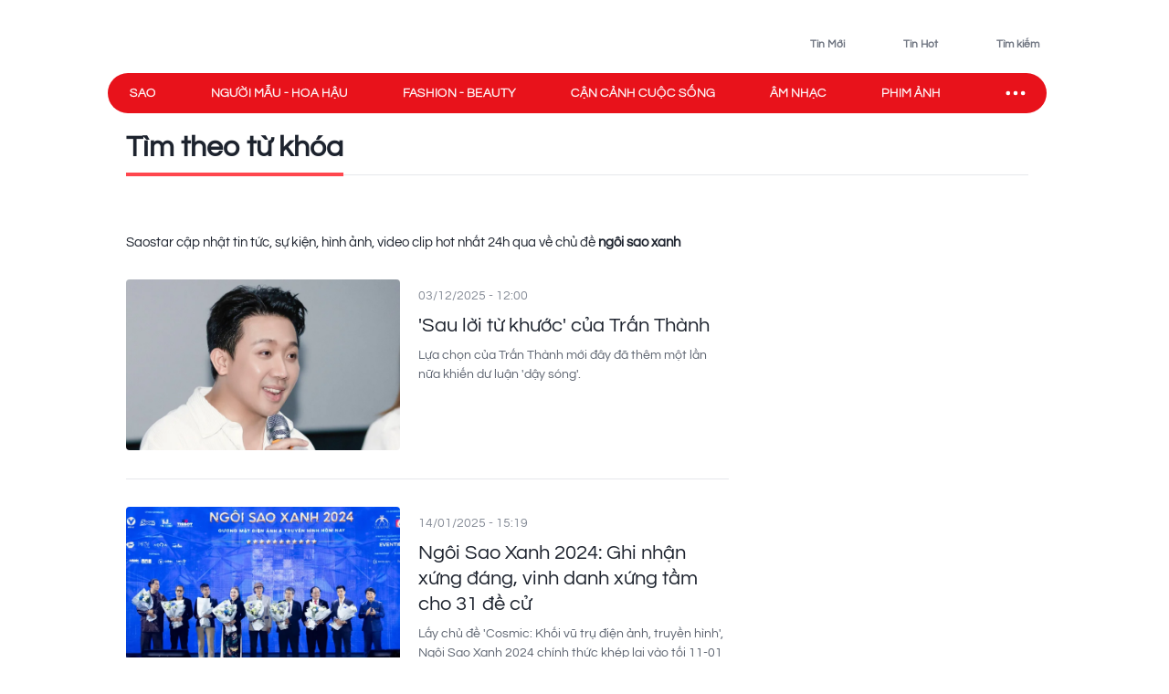

--- FILE ---
content_type: text/html; charset=utf-8
request_url: https://www.saostar.vn/tag/ngoi-sao-xanh/
body_size: 16986
content:
<!DOCTYPE html><html lang="vi"> <head><meta charset="UTF-8"><meta name="viewport" content="width=device-width, initial-scale=1.0"><title>NGÔI SAO XANH - Tin tức, sự kiện, hình ảnh mới nhất - Saostar.vn</title><link rel="preload" href="/fonts/Questrial-Regular.woff2?v=3.4" as="font" type="font/woff2" crossorigin="anonymous"><style>@font-face { font-family: 'Questrial'; src: url("/fonts/Questrial-Regular.woff2?v=3.4") format('woff2'), url("/fonts/Questrial-Regular.woff?v=3.4") format('woff'); font-weight: normal; font-style: normal; font-display: swap; } body { font-family: 'Questrial' }</style><meta name="page" property="page" content="Tag"><meta name="description" content="NGÔI SAO XANH - Tin tức, sự kiện, hình ảnh, video clip được cập nhật nhanh nhất 24h qua tại Saostar.vn"><link rel="apple-touch-icon" sizes="57x57" href="https://statics-pc.saostar.vn/static/favicon/apple-icon-57x57.png"><link rel="apple-touch-icon" sizes="60x60" href="https://statics-pc.saostar.vn/static/favicon/apple-icon-60x60.png"><link rel="apple-touch-icon" sizes="72x72" href="https://statics-pc.saostar.vn/static/favicon/apple-icon-72x72.png"><link rel="apple-touch-icon" sizes="76x76" href="https://statics-pc.saostar.vn/static/favicon/apple-icon-76x76.png"><link rel="apple-touch-icon" sizes="114x114" href="https://statics-pc.saostar.vn/static/favicon/apple-icon-114x114.png"><link rel="apple-touch-icon" sizes="120x120" href="https://statics-pc.saostar.vn/static/favicon/apple-icon-120x120.png"><link rel="apple-touch-icon" sizes="144x144" href="https://statics-pc.saostar.vn/static/favicon/apple-icon-144x144.png"><link rel="apple-touch-icon" sizes="152x152" href="https://statics-pc.saostar.vn/static/favicon/apple-icon-152x152.png"><link rel="apple-touch-icon" sizes="180x180" href="https://statics-pc.saostar.vn/static/favicon/apple-icon-180x180.png"><link rel="shortcut icon" type="image/png" sizes="32x32" href="https://statics-pc.saostar.vn/static/favicon/favicon-32x32.png"><link rel="shortcut icon" type="image/png" sizes="16x16" href="https://statics-pc.saostar.vn/static/favicon/favicon-16x16.png"><link rel="shortcut icon" type="image/png" sizes="192x192" href="https://statics-pc.saostar.vn/static/favicon/android-icon-192x192.png"><link rel="manifest" href="/manifest.json"><link rel="preconnect" href="https://statics-pc.saostar.vn"><link rel="preconnect" href="https://ss-images.saostar.vn"><link rel="preconnect" href="https://gtm.saostar.vn"><link rel="preconnect" href="https://libs.saostar.vn"><link rel="preconnect" href="http://tracking.saostar.vn"><link rel="preconnect" href="https://www.googletagmanager.com"><link rel="preconnect" href="https://www.google-analytics.com"><link rel="preconnect" href="https://media1.admicro.vn"><link rel="preconnect" href="https://static.amcdn.vn"><link rel="preconnect" href="https://lg1.logging.admicro.vn"><link rel="dns-prefetch" href="https://statics-pc.saostar.vn"><link rel="dns-prefetch" href="https://ss-images.saostar.vn"><link rel="dns-prefetch" href="https://gtm.saostar.vn"><link rel="dns-prefetch" href="https://libs.saostar.vn"><link rel="dns-prefetch" href="http://tracking.saostar.vn"><link rel="dns-prefetch" href="https://www.googletagmanager.com"><link rel="dns-prefetch" href="https://www.google-analytics.com"><link rel="dns-prefetch" href="https://media1.admicro.vn"><link rel="dns-prefetch" href="https://static.amcdn.vn"><link rel="dns-prefetch" href="https://lg1.logging.admicro.vn"><meta name="thumbnail" content="https://ss-images.saostar.vn/pc/1624328213701/saostar-5k2bg1turtz3f1fk.jpg"><meta name="generator" content="SAOStar.vn"><meta name="copyright" content="Tạp chí điện tử Saostar"><meta name="author" content="SAOStar.vn"><meta property="fb:app_id" content="242610421125228"><meta property="fb:pages" content="1281407545241725"><meta property="og:site_name" content="Tạp chí điện tử Saostar.vn"><meta property="og:url" content="https://www.saostar.vn/tag/ngoi-sao-xanh/"><meta property="og:type" content="object"><meta property="og:locale" content="vi_VN"><meta property="og:title" content="NGÔI SAO XANH - Tin tức, sự kiện, hình ảnh mới nhất - Saostar.vn"><meta property="og:description" content="NGÔI SAO XANH - Tin tức, sự kiện, hình ảnh, video clip được cập nhật nhanh nhất 24h qua tại Saostar.vn"><meta property="og:image" content="https://ss-images.saostar.vn/pc/1624328213701/saostar-5k2bg1turtz3f1fk.jpg"><meta property="og:image:alt" content="tin tức, showbiz, giải trí, phim ảnh"><meta property="og:image:secure_url" content="https://ss-images.saostar.vn/pc/1624328213701/saostar-5k2bg1turtz3f1fk.jpg"><meta property="og:image:width" content="1200"><meta property="og:image:height" content="630"><meta property="section_slug"><meta name="msapplication-TileColor" content="#ffffff"><meta name="msapplication-TileImage" content="https://statics-pc.saostar.vn/static/favicon/ms-icon-144x144.png"><meta name="theme-color" content="#ffffff"><link rel="alternate" type="application/rss+xml" href="https://www.saostar.vn/rss-feed/tin-moi.rss"><script type="application/ld+json">[{"@context":"https://schema.org","@type":"Organization","url":"https://www.saostar.vn/","logo":"https://www.saostar.vn/static/images/logo-saostar.png","name":"Tạp chí điện tử Saostar.vn","contactPoint":[{"@type":"ContactPoint","telephone":"0938 305 588","contactType":"Information","areaServed":"VN","availableLanguage":"Vietnamese","contactOption":"TollFree"}]},{"@context":"https://schema.org","@type":"WebSite","name":"Tạp chí điện tử Saostar.vn","url":"https://www.saostar.vn/","potentialAction":[{"@type":"SearchAction","target":"https://www.saostar.vn/tim-kiem/{search_term_string}/","query-input":"required name=search_term_string"}]},{"@context":"https://schema.org/","@type":"BreadcrumbList","itemListElement":[{"@type":"ListItem","position":1,"name":"Tạp chí điện tử Saostar.vn","item":"https://www.saostar.vn/"}]}]</script><meta itemprop="url" content="https://www.saostar.vn/tag/ngoi-sao-xanh/"><link rel="canonical" href="https://www.saostar.vn/tag/ngoi-sao-xanh/"> <script>(function(){const id = "https://statics-pc.saostar.vn/_astro/category-page.B4-KToj7.css";

      var styleCSS= document.createElement("link");
      styleCSS.rel = "stylesheet"; 
      styleCSS.href = id;
      if(document.head.childNodes) {
        document.head.insertBefore(styleCSS, document.head.childNodes[document.head.childNodes.length - 1].nextSibling)
      } else {
        document.head.insertBefore(styleCSS, null);
      }      
    })();</script> <noscript><link rel="stylesheet" href="https://statics-pc.saostar.vn/_astro/category-page.B4-KToj7.css"></noscript> <style>.pc-bill{ width: 100%; justify-content: center; align-items: center;}</style><!-- custom css start --><style>
			@font-face { font-family: 'Adjusted Arial Fallback'; src: local(Arial); size-adjust: 99%; ascent-override: 78%; descent-override: normal; line-gap-override: normal; } *, :before, :after { box-sizing: border-box; border-width: 0; border-style: solid; border-color: #e5e7eb } :before, :after { --tw-content: "" } html { line-height: 1.5; -webkit-text-size-adjust: 100%; -moz-tab-size: 4; -o-tab-size: 4; tab-size: 4; font-family: Inter, sans-serif; font-feature-settings: normal; font-variation-settings: normal; -webkit-tap-highlight-color: transparent; overflow: hidden; overflow-y: scroll; width: calc(100vw - 17px); } @media (max-width: 1200px) { html { width: 100vw; } } h1, h2 { font-size: inherit; font-weight: inherit } a { color: inherit; text-decoration: inherit } input { font-family: inherit; font-feature-settings: inherit; font-variation-settings: inherit; font-size: 100%; font-weight: inherit; line-height: inherit; letter-spacing: inherit; color: inherit; margin: 0; padding: 0 } h1, h2, p { margin: 0 } ul { list-style: none; margin: 0; padding: 0 } input::-moz-placeholder { opacity: 1; color: #9ca3af } input::placeholder { opacity: 1; color: #9ca3af } img, svg { display: block; vertical-align: middle } img { max-width: 100%; height: auto } body { font-size: 14px; margin: 0; line-height: inherit; color: #1d232e; -webkit-font-smoothing: antialiased; } .default-page-width { width: 1180px; padding-left: 20px; padding-right: 20px } .default-page-width-1140 { width: 1140px; } .default-page-width-header { width: 1180px } .default-page-width-offset { width: 1100px; } section:not(.none-side-spacing) { margin-left: 20px; margin-right: 20px } .card a picture img { width: 100% }  @media screen and (max-device-width: 1365px) { .default-page-width-offset { width: 100%; max-width: 1140px } } @media screen and (max-device-width: 1200px) { .default-page-width { width: calc(100% - 40px) } } picture img { transition: opacity .5s linear .2s; opacity: 1 } .absolute { position: absolute } .relative { position: relative } .sticky { position: sticky } .bottom-2 { bottom: 8px } .left-2 { left: 8px } .top-0 { top: 0 } .top-4 { top: 16px } .-z-10 { z-index: -10 } .z-10 { z-index: 10 } .z-20 { z-index: 20 } .z-50 { z-index: 50 } .mx-5 { margin-left: 20px; margin-right: 20px } .mx-6 { margin-left: 24px; margin-right: 24px } .mx-auto { margin-left: auto !important; margin-right: auto !important; } .my-4 { margin-top: 16px; margin-bottom: 16px } .my-5 { margin-top: 20px; margin-bottom: 20px } .my-8 { margin-top: 32px; margin-bottom: 32px; } .mb-1 { margin-bottom: 4px } .mb-10 { margin-bottom: 2.5rem } .mb-3 { margin-bottom: 12px } .mb-4 { margin-bottom: 16px } .mb-6 { margin-bottom: 24px } .mb-8 { margin-bottom: 2rem } .mb-5 { margin-bottom: 20px; } .mr-2 { margin-right: 8px } .mr-3 { margin-right: 12px } .mt-0 { margin-top: 0 } .mt-2 { margin-top: 8px } .mt-4 { margin-top: 16px } .mt-5 { margin-top: 20px } .mt-6 { margin-top: 24px } .flex { display: flex } .flex-row-reverse { display: flex; flex-direction: row-reverse } .hidden { display: none } .h-full { height: 100% } .w-full { width: 100% } .flex-1 { flex: 1 1 0% } .flex-wrap { flex-wrap: wrap } .flex-nowrap { flex-wrap: nowrap } .items-start { align-items: flex-start } .items-end { align-items: flex-end } .items-center { align-items: center } .justify-end { justify-content: flex-end } .justify-center { justify-content: center } .justify-between { justify-content: space-between } .self-end { align-self: flex-end } .overflow-hidden { overflow: hidden } .overflow-x-scroll { overflow-x: scroll } .whitespace-nowrap { white-space: nowrap } .rounded { border-radius: 4px } .rounded-2xl { border-radius: 1rem } .rounded-full { border-radius: 9999px } .rounded-lg { border-radius: .5rem } .rounded-md { border-radius: .375rem } .text-mainDark { color: #1D232E } .text-white { color: #FFF } .font-bold { font-weight: 700 } .font-semibold { font-weight: 600 } .font-extrabold { font-weight: 800; } .mr-1 { margin-right: 4px } .flex-center { display: flex; justify-content: center; align-items: center } .px-4 { padding-left: 16px; padding-right: 16px } .py-2 { padding-top: 8px; padding-bottom: 8px } .uppercase { text-transform: uppercase } .dialog_search { width: 100%; height: 100vh; position: fixed; top: 0px; right: 0px; bottom: 0px; left: 0px; background: white; z-index: -1; opacity: 0; visibility: hidden; display: none } .px-2 { padding-left: 8px; padding-right: 8px } .border-mainRed { border-color: #ED1C24 } .flex-column { display: flex; flex-direction: column } .flex-roww { display: flex; flex-direction: row } .background-center { background-repeat: no-repeat; background-size: cover; background-position: center; } .py-5 { padding-top: 20px; padding-bottom: 20px } .border-b-4 { border-bottom-width: 4px } .border-b { border-bottom-width: 1px } .text-lg { font-size: 18px; line-height: 1.5 } .left-section-side { width: calc(100% - 330px); margin-right: 30px; } .side-ad-300 { width: 300px; } .w--300 { width: 300px } .min-h--600 { min-height: 600px } .h--600 { height: 600px; } .text-xl { font-size: 24px; line-height: 1.3 } .text-md-base { font-size: 18px; line-height: 1.35; } .text-s28 { font-size: 28px } .h--40 { height: 40px; } .text-md { font-size: 18px; line-height: 1.6 } .text-xls { font-size: 32px; line-height: 1.35; } .hover\:border-mainRed:hover { border-color: rgb(237 28 36) } .hover\:bg-mainRed:hover { background-color: rgb(237 28 36) } .pb-2 { padding-bottom: 8px; } .text-regular { font-size: 15px; line-height: 1.375 } .inline-block {display: inline-block;} .text-base { font-size: 14px; line-height: 1.4 } .w-1\/2 { width: 50% } .ml-9 {margin-left: 36px} .pc-bill {width: 100%; justify-content: center; align-items: center;} .pt-9 {padding-top: 36px} .pb-9 {padding-bottom: 36px} .pl-1 {padding-left: 4px;} .pr-2 {padding-right: 8px} .text-neutral400 { color: #6F7581; } .text-xs { font-size: 12px; line-height: 1.7; } .py--30 {padding-top: 30px; padding-bottom: 30px} .pt-8 {padding-top: 32px} .flex-shrink-0 {flex-shrink: 0;} .text-s20 { font-size: 20px;} .font-questrialFallback {font-family: 'Questrial', 'Adjusted Arial Fallback';} .mb-3 {margin-bottom: 12px} .my-10 {margin-top: 40px; margin-bottom: 40px} .ml-5 {margin-left: 20px} .visible-hidden {visibility: hidden; width: 0; height: 0;} @media screen and (max-width: 1200px) { .default-page-width { width: calc(100% - 40px); } .default-page-width-header { width: 100%; } } @media screen and (max-width: 1023px) { .tablet-hidden { display: none; } } .w--200 {width: 200px !important;} .h-6 {height: 24px !important} .thumb300 {width: 300px} .py-10 {padding-top: 40px; padding-bottom: 40px} @media only screen and (min-width: 1200px) and (max-width: 1366px) { .default-page-width { width: 1028px !important; padding-left: 0!important; padding-right: 0!important; } .default-page-width-header { width: 1068px !important; } }
		</style><!-- custom css end --><!-- header css start --><style>
				.text-white { color: #FFF } .px-5 { padding-left: 20px; padding-right: 20px } .-z-10 { z-index: -10 } .button-special { background: linear-gradient(84.86deg, #ff5454 -6.36%, #fed938 85.68%) } .button-special:hover { background: linear-gradient(84.86deg, #ff7d1f -6.36%, #e30912 85.68%) } .h-\[80px\] { height: 80px } .py-\[15px\] { padding-top: 15px; padding-bottom: 15px } .sticky-nav { position: sticky; z-index: 100; margin: 0 auto; height: 44px;} .sticky-nav .main-nav { display: flex; justify-content: space-between; align-items: center; padding-left: 24px; background: #E8121B; border-radius: 999px; position: relative; z-index: 100; } .sticky-nav .navItem-bars { color: #FFF; cursor: pointer; padding-right: 20px; } .bg-slate-100 { background-color: rgb(241 245 249) } .card-heading-type1 { cursor: pointer; font-size: 14px; line-height: 1.4; font-weight: 600 } .py-1 { padding-top: 4px; padding-bottom: 4px } .px-\[15px\] { padding-left: 15px; padding-right: 15px } .sticky-nav #icon-sao-nav { visibility: hidden; width: 0px; height: 38px; transition: width 0.1s linear; } .sticky-nav #icon-sao-nav img { width: 0px; height: 38px; } .sticky-nav.sticky-active #icon-sao-nav { visibility: visible; width: 113px; transition: width 0.1s linear; flex-shrink: 0; } .sticky-nav.sticky-active #icon-sao-nav img { width: 113px; height: 38px; transition: width 0.1s linear; } .h--44 { height: 44px; } .sticky-nav .nav-list { display: flex; align-items: center; width: 100%;  color: #FFF; font-size: 14px; line-height: 1.4; text-transform: uppercase; height: 44px; margin-right: 12px; } .sticky-nav #closeSubNav { display: none; } .mx-3 { margin-left: 12px; margin-right: 12px } .sticky-nav .nav-list a { position: relative; line-height: 1.4; -webkit-text-stroke: 0.3px; margin-right: 60px; white-space: nowrap; font-family: 'Questrial', 'Adjusted Arial Fallback'; font-size: 14px } .sticky-nav .nav-list a::after { content: ""; position: absolute; width: 100%; height: 2px; background: #FFF; display: none; } .sticky-nav .nav-list a:hover::after { display: block; } .sticky-nav.sticky-active .nav-list a.active { color: #ED1C24 !important } .sticky-nav #toggleNavSubInp { display: none; } .sticky-nav #closeSubNav { display: none; } .sticky-nav #subNav { display: none; } .md-overflow-x-scroll {overflow-x: scroll;} .hide-scrollbar {scrollbar-width: none;} .hide-scrollbar::-webkit-scrollbar { display: none; } .tags-header { flex: 1; margin-right: auto; align-self: flex-end; margin-left: 50px; display:flex; } .tags-header > img { align-self: center; margin-bottom: 8px; } .breadcrumb-header { font-size: 10px; line-height: 1.7; margin-right: 4px; padding: 0 8px; border: 1px solid #D4D7DE; border-radius: 999px; text-transform: uppercase; display: inline-flex; margin-bottom: 6px; } .breadcrumb-tag { display: flex; } .breadcrumb-header::before, .breadcrumb-tag:before { content:"#"; display: block; color: var(--mainRed); margin-right: 4px; } .breadcrumb-header:hover:before, .breadcrumb-tag:hover:before { color: #FFF!important; } .mt-50 { margin-top: 50px; } .breadcrumb { flex-wrap:unset; overflow:hidden; } .breadcrumb .breadcumd { -ms-overflow-style: none; scrollbar-width: none; overflow-x: scroll; margin-left: 20px; } .breadcrumb:-webkit-scrollbar { display: none; } .breadcrumb  > a, .breadcrumb .breadcrumb-tag { flex-shrink: 0; } .trending-icon { width: 16px; height: 10px; } .header-trending{ display: flex; } .header-trending img { width: 16px; height: 10px; margin-top: 4px; } .header-right img {height: 24px; width: 24px}
			</style><style>
				.pc-bill{display:none;} #page-skin-top-holder{} #page-skin-top { width: 100%; position: absolute; height: 100%; z-index: -10;overflow:hidden; background-size: auto; background-repeat: no-repeat; background-position: top center; } .page-skin-side { position: sticky; top: 0; height: 600px; width: 300px; margin-top: -124px; z-index: 100; overflow: hidden; } .page-skin-side > div { width: 100%; height: 100%; background-size: auto; background-repeat: no-repeat; } #page-skin-left { right: 0; background-position:top right; } #page-skin-right { left: 0; background-position:top left; } main {flex-shrink: 0} main.mx-auto {margin-left:0!important; margin-right:0!important;} .page-skin-side:nth-child(2) {order:2} .bgOptionOne {background-color: #3a2a62!important;} .bgOptionTwo {background-color: #160129!important;} .bgOptionOne.sticky-nav.sticky-active {background-color: #3a2a62!important;} .bgOptionTwo.sticky-nav.sticky-active{background-color: #160129!important;} @media screen and (max-width: 1365px) {.page-skin-side img {visibility: hidden;}}
			</style><!-- header css end --><!-- post css start --><style>
				.heading { font-family: 'Questrial', 'Adjusted Arial Fallback'; display: -webkit-box !important; -webkit-box-orient: vertical; overflow: hidden; text-overflow: ellipsis; font-weight: 400; cursor: pointer; overflow: hidden; display: -webkit-box; -webkit-box-orient: vertical; -webkit-line-clamp: 3; line-height: 1.3 } .heading:hover { color: #ed1c24 } .aspect-hori { height: auto; position: relative; } .aspect-verti { height: auto; position: relative; } .aspect-hori::after { content: ""; display: block; padding-top: 62.5% } .aspect-verti::after { content: ""; display: block; padding-top: 160%; } .aspect-verti picture, .aspect-hori picture { display: inline-block; width: 100%; height: 100%; position: absolute; top: 0; left: 0; } .aspect-verti picture img, .aspect-hori picture img { width: 100%; height: 100%; object-fit: cover; } .post-description { line-height: 1.5; color: #5d6470; margin-top: 8px } .time { color: #868c97; margin-top: 8px; display: inline-block } .iconPlay { position: absolute; bottom: 8px; left: 8px; z-index: 10 } .article-pic { position: relative; border-radius: 8px; flex-shrink: 0; display: block } .category-url { font-weight: 600; color: #5d6470; margin-top: 8px;margin-bottom: 8px; padding-right: 8px; display: inline-block } .category-url:hover { color: #ed1c24 } .thumb250 { width: 250px; } .listPost_one article .post-info { margin-left: 20px; } .listPost_one .aspect-hori { align-self: flex-start; } .invisible { visibility: hidden; opacity: 0; } .desLimitThree .post-description { overflow: hidden; display: -webkit-box; -webkit-box-orient: vertical; -webkit-line-clamp: 3; } .desLimitThree .post-info { display: flex; flex-direction: column; } .desLimitThree .heading { margin-top: 0px; padding-left: 0; } .desLimitThree .article-pic { align-self: flex-start; } .iconPlay::before { content: ""; display: block; width: 30px; height: 30px; background: url('https://statics-pc.saostar.vn/static/icons/iconPlay.svg?v=1.6') center no-repeat; background-size: cover; } .px-6 { padding-left: 24px; padding-right: 24px; } .postLive { padding: 3px 4px; border-radius: 4px; text-transform: uppercase; background: #ff4b51; color: #FFF; display: inline-flex; justify-content: center; align-items: center; font-weight: 600; font-size: 14px; width: 70px; margin-right: 6px; } .postLive .postLive-dot { border: 1px solid #FFF; border-radius: 999px; width: 14px; height: 14px; position: relative; margin-right: 4px; } .postLive .postLive-dot::after { content :''; width: 7px; height: 7px; background: #FFF; position: absolute; transform: translate(-50%,-50%); top: 50%; left: 50%; border-radius: 999px; display: inline-flex; justify-content: center; align-items: center; animation: live 1.2s ease-in-out infinite; } @keyframes live { 0% { transform: translate(-50%, -50%) scale(1, 1); } 100% { transform: translate(-50%, -50%) scale(1.3, 1.3); background-color: rgba(#fff, 0); } }
			</style><!-- post css end --><style>
				.max-w-left { max-width: calc(100% - 328px); margin-right: 28px } .section-border { margin-left: 20px; margin-right: 20px; } .section-border div:first-child { border-bottom: 3px solid #E8131B; } #findByKey span { position: relative; } .page-tag-key { font-size: 32px; line-height: 1.35; font-weight: 600; } #findByKey span::after { position: absolute; display: block; content: ""; left: 0; bottom: -15px; width: 100%; height: 4px; background-color: #FF474E; } .bg-brightRed { background-color: #ED1C24 } .text-sm {font-size: 10px; line-height: 1.7;} .border {border-width: 1px;} .tag-hover .color-red {color: #ED1C24;} .text-xxl { font-size: 36px; line-height: 1.25; } .page-tag-title span { font-size: 14px; line-height: 1.4; color: #FFF; display: inline-block; background: var(--brightRed); border-radius: 999px; padding: 4px 16px; font-weight: 600; height: 28px; } .page-tag-key { font-size: 32px; line-height: 1.35; font-weight: 600; } .gap-10 { gap: 40px; } .postCategory::before { content: ''; width: 1px; height: 100%; background: #F0F3F6; position: absolute; right: -19.5px; top: 0; } .list-post-category .postCategory:last-child::before { display: none; } .pb-9 { padding-bottom: 36px; } .mb-9 { margin-bottom: 36px; } .thumb626 { width: 626px; } .top-post-category .post-info { padding-left: 24px; align-self: center; display: flex; flex-direction: column; padding-right: 24px; } .top-post-category .post-info .time { order: -1; margin-bottom: 16px; } .top-post-category .post-description { font-size: 18px; line-height: 24px; margin-top: 16px;  overflow: hidden; display: -webkit-box; -webkit-box-orient: vertical; -webkit-line-clamp: 4;} .top-post-category .heading { -webkit-line-clamp: 3; font-weight: 400;     -webkit-text-stroke: 1px; letter-spacing: 0.01em; line-height: 1.25;} .listPost_one .post-info { display: flex; flex-direction: column; } .listPost_one .post-info .time { order: -1; margin-bottom: 8px; } .grid {display: grid; } .grid-cols-3 { grid-template-columns: repeat(3, minmax(0, 1fr)); } .top-post-category .article-pic {align-self: flex-start} .text-mainRed { color: #ED1C24; } .pl-5 {padding-left: 20px} .fs-42 {font-size: 42px;} .fs-22 {font-size: 22px;} .h--90 { height: 90px } .my-6 { margin-top: 24px; margin-bottom: 24px; } .animated-arrow > .main-arrow > .main-arrow-text { margin: 0 12px 0 0; line-height: 1; } .top-post-category .animated-arrow {margin-top: 24px} .animated-arrow { display: inline-block; color: #6f7581; font-size: 16px; text-decoration: none; position: relative; transition: all 0.2s; } .pb-15 {padding-bottom: 60px} .mb-15 {margin-bottom: 60px} .mt-5 {margin-top: 20px} .py-10 {padding-top: 40px; padding-bottom: 40px} .pb-10 {padding-bottom: 40px} .list-post-category .post-info { display: flex ; flex-direction: column; padding: 20px 32px 24px; border: 1px solid #e0e0e0; border-top: 0px; margin-top: 0 !important; border-radius: 0 0 8px 8px; } .list-post-category .post-info .time { order: -1; line-height: 1; } .mt-8 {margin-top: 32px} .fs-34 {font-size: 34px}
			</style><script>(function(){const id = "https://statics-pc.saostar.vn/_astro/common.-kir7iF0.css";

			var styleCSS= document.createElement("link");
			styleCSS.rel = "stylesheet"; 
			styleCSS.href = id;
			if(document.head.childNodes) {
				document.head.insertBefore(styleCSS, document.head.childNodes[document.head.childNodes.length - 1].nextSibling)
			} else {
				document.head.insertBefore(styleCSS, null);
			}
		})();</script><noscript><link rel="stylesheet" href="https://statics-pc.saostar.vn/_astro/custom.B2BZMKks.css"></noscript><script>(function(){const id = "https://statics-pc.saostar.vn/_astro/ssplayer.ClWC-BEa.css";

			var styleCSS= document.createElement("link");
			styleCSS.rel = "stylesheet"; 
			styleCSS.href = id;
			if(document.head.childNodes) {
				document.head.insertBefore(styleCSS, document.head.childNodes[document.head.childNodes.length - 1].nextSibling)
			} else {
				document.head.insertBefore(styleCSS, null);
			}
		})();</script><noscript><link rel="stylesheet" href="https://statics-pc.saostar.vn/_astro/ssplayer.ClWC-BEa.css"></noscript><script>(function(){const id = "https://statics-pc.saostar.vn/_astro/custom.B2BZMKks.css";

				var styleCSS= document.createElement("link"); 
				styleCSS.rel = "stylesheet";
				styleCSS.href = id;
				if(document.head.childNodes) {
					document.head.insertBefore(styleCSS, document.head.childNodes[document.head.childNodes.length - 1].nextSibling)
				} else {
					document.head.insertBefore(styleCSS, null);
				}
			})();</script>
			<noscript><link rel="stylesheet" href="https://statics-pc.saostar.vn/_astro/custom.B2BZMKks.css"></noscript><script>(function(w,d,s,l,i){
  w[l]=w[l]||[];
  w[l].push({'gtm.start': new Date().getTime(),event:'gtm.js'});
  var f=d.getElementsByTagName(s)[0],
      j=d.createElement(s),
      dl=l!='dataLayer'?'&l='+l:'';
  j.async=true; // Đảm bảo async được bật
  j.src='https://gtm.saostar.vn/gtm.js?id='+i+dl;
  f.parentNode.insertBefore(j,f);
})(window,document,'script','dataLayer','GTM-P9BVGSL');</script></head> <body> <noscript><iframe src="https://www.googletagmanager.com/ns.html?id=GTM-P9BVGSL" height="0" width="0" style="display:none;visibility:hidden"></iframe></noscript>     <div id="pc-bill" class="pc-bill"></div><div id="page-skin-top-holder" class="base-skin"><div id="page-skin-top"></div></div><header class="flex justify-between py-[15px] default-page-width-header px-5 h-[80px] mx-auto default-header bg-white headerTop-mb"> <div class="saostarLogoHeader"> <a href="https://www.saostar.vn/" data-on="click" data-event-category="Header - Logo" data-event-action="click"><img src="[data-uri]" data-src="https://statics-pc.saostar.vn/static/icons/logoSaostarTapchi.svg?v=2.52" width="136" height="47" alt="Tạp chí điện tử Saostar" loading="eager" class="lazy" decoding="async"></a> </div> <div class="tags-header"> <div id="data-trending-tags" data-complete="emty"></div> </div> <div class="flex items-end text-neutral400 text-xs font-semibold font-questrialFallback header-right"> <a href="https://www.saostar.vn/tin-moi/" class="flex-center pl-1 pr-2 py-1 hoverRed mb-hidden" prefetch="false"><img src="[data-uri]" data-src="https://statics-pc.saostar.vn/static/icons/iconClock.svg?v=2.52" width="24" height="24" alt="Đến tin mới" loading="lazy" class="lazy mr-1" decoding="async"><span>Tin Mới</span></a> <a href="https://www.saostar.vn/tin-hot/" class="flex-center pl-1 pr-2 py-1 mx-6 font-questrialFallback hoverRed mb-hidden" prefetch="false"><img src="[data-uri]" data-src="https://statics-pc.saostar.vn/static/icons/iconHot.svg?v=2.52" width="24" height="24" alt="Đến tin hot" loading="lazy" class="lazy mr-1" decoding="async"><span>Tin Hot</span></a> <div class="flex-center pl-1 pr-2 py-1 cursor-pointer font-questrialFallback hoverRed " id="btn_opendialog"><img src="[data-uri]" data-src="https://statics-pc.saostar.vn/static/icons/iconSearch.svg?v=2.52" width="24" height="24" alt="Nhập từ khoá tìm kiếm" loading="lazy" class="lazy mr-1" decoding="async"><span>Tìm kiếm</span></div> </div> </header>  <nav class="sticky-nav" id="sticky-navbar"> <div class="default-page-width-header mx-auto px-5 bg-white menu-mb" style="height:53px;"> <div class="main-nav w-full mx-auto"> <a href="https://www.saostar.vn/" class="menu-logo" id="icon-sao-nav"> <img src="[data-uri]" data-src="https://statics-pc.saostar.vn/static/icons/logoSaostarTapchi.svg?v=2.52" width="113" height="38" alt="Tạp chí điện tử Saostar" class="lazy" loading="eager" decoding="async"> </a> <div class="hide-scrollbar md-overflow-x-scroll nav-list"> <a href="https://www.saostar.vn/giai-tri/">Sao</a><a href="https://www.saostar.vn/nguoi-mau-hoa-hau/">Người mẫu - Hoa hậu</a><a href="https://www.saostar.vn/thoi-trang/">Fashion - Beauty</a><a href="https://www.saostar.vn/sac-mau-cuoc-song/">Cận cảnh cuộc sống</a><a href="https://www.saostar.vn/am-nhac/">Âm nhạc</a><a href="https://www.saostar.vn/dien-anh/">Phim ảnh</a><a href="https://www.saostar.vn/sao-sport/">Sao sport</a> </div> <span class="navItem-bars"> <label for="toggleNavSubInp" id="openSubNav"> <div class="flex-center"><div class="icon-ellips" style="height: 28px; width: 28px" loading="lazy"><svg xmlns="http://www.w3.org/2000/svg" width="28" height="28" fill="none" stroke="#fff" stroke-linecap="round" stroke-linejoin="round" stroke-width="2" viewBox="0 0 24 24"><path stroke="none" d="M0 0h24v24H0z"/><path d="M4 12a1 1 0 1 0 2 0 1 1 0 1 0-2 0m7 0a1 1 0 1 0 2 0 1 1 0 1 0-2 0m7 0a1 1 0 1 0 2 0 1 1 0 1 0-2 0"/></svg></div></div> </label> <label for="toggleNavSubInp" id="closeSubNav"> <div class="flex-center"><div class="icon-x" style="height: 28px; width: 28px" loading="lazy"><svg xmlns="http://www.w3.org/2000/svg" class="prefix__hidden" width="28" height="28" viewBox="0 0 24 24" stroke-width="2" stroke="#fff" fill="none" stroke-linecap="round" stroke-linejoin="round"><path d="M0 0h24v24H0z" stroke="none"/><path d="M18 6L6 18M6 6l12 12"/></svg></div></div> </label> </span> </div> </div> <input type="checkbox" id="toggleNavSubInp"> <div class="z-20 default-page-width-1140 mx-auto absolute-x-center px-7" id="subNav" data-complete="empty"> <div class="flex flex-wrap" id="sub-nav-extends"> <div class="flex flex-wrap" id="subNavList"> <a href="https://www.saostar.vn/giai-tri/"><span>Sao</span></a><a href="https://www.saostar.vn/nguoi-mau-hoa-hau/"><span>Người mẫu - Hoa hậu</span></a><a href="https://www.saostar.vn/thoi-trang/"><span>Fashion - Beauty</span></a><a href="https://www.saostar.vn/sac-mau-cuoc-song/"><span>Cận cảnh cuộc sống</span></a><a href="https://www.saostar.vn/vong-quanh-the-gioi/"><span>Vòng quanh Thế giới</span></a><a href="https://www.saostar.vn/am-nhac/"><span>Âm Nhạc</span></a><a href="https://www.saostar.vn/dien-anh/"><span>Phim Ảnh</span></a><a href="https://www.saostar.vn/sao-sport/"><span>Sao sport</span></a><a href="https://www.saostar.vn/song-khoe/"><span>Sức khỏe</span></a><a href="https://www.saostar.vn/sao-hoc-duong/"><span>Học đường</span></a><a href="https://www.saostar.vn/guong-mat-thuong-hieu/"><span>Gương mặt thương hiệu</span></a><a href="https://www.saostar.vn/kinh-doanh/"><span>BĐS - Tài chính</span></a><a href="https://www.saostar.vn/cong-nghe/"><span>Công Nghệ</span></a><a href="https://www.saostar.vn/du-lich-kham-pha/"><span>Du lịch - Khám phá</span></a><a href="https://www.saostar.vn/an-choi-kham-pha/"><span>Ăn - chơi</span></a><a href="https://www.saostar.vn/tag/special/"><span>Special</span></a><a href="https://www.saostar.vn/hoi-nguoi-mau-viet-nam/"><span>Hội Người Mẫu Việt Nam</span></a> </div> <div class="border-b-2 mb-6 w-full"></div> <a href="https://www.saostar.vn/baogia/saostar-baogia2023.pdf" class="flex-center nav-sticky__item_box" data-on="click" data-event-category="Menu" data-event-action="BẢNG GIÁ QUẢNG CÁO" target="_blank" rel="noreferrer"><img src="[data-uri]" data-src="https://statics-pc.saostar.vn/static/icons/iconNavAD.svg?v=2.52" width="24" height="24" alt="BẢNG GIÁ QUẢNG CÁO" loading="lazy" class="lazy mr-2" decoding="async"><span clasS="nav-sticky__item_title">Liên hệ Quảng cáo</span></a> <a href="https://www.saostar.vn/baogia/saostar-baogia2023.pdf" class="flex-center nav-sticky__item_box" data-on="click" data-event-category="Menu" data-event-action="HỢP TÁC NỘI DUNG" download="" target="_blank" rel="noreferrer"><img src="[data-uri]" data-src="https://statics-pc.saostar.vn/static/icons/IconHopTac.svg?v=2.52" width="24" height="24" alt="Hợp tác nội dung" loading="lazy" class="lazy mr-2" decoding="async"><span clasS="nav-sticky__item_title">Hợp tác nội dung</span></a> <a href="https://www.saostar.vn/cai-chinh/" class="flex items-center gap-2 nav-sticky__item_box hover:text-menuRed" data-on="click" prefetch="false"> <span class="nav-sticky__item_title">Thông tin cải chính</span></a> <div class="flex items-center min-w-25 nav-sticky__item_contact"> <span class="nav-sticky__item_title">Kết nối với chúng tôi: </span> <a href="https://www.facebook.com/saostar.vn/" class="flex items-end hover:text-menuRed" data-event-category="Menu" data-event-action="Facebook" target="_blank" rel="noreferrer" prefetch="false" data-on="click"> <img src="[data-uri]" data-src="https://statics-pc.saostar.vn/static/icons/fbCircle.svg?v=2.52" width="24" height="24" alt="Facebook" class="lazy mx-2" decoding="async"> </a> <a href="https://www.youtube.com/channel/UCjAXQLPHm6XBNtxknzv_4OQ" class="flex items-start hover:text-menuRed" data-event-category="Menu" data-event-action="Youtube" target="_blank" rel="noreferrer" prefetch="false" data-on="click"> <img src="[data-uri]" data-src="https://statics-pc.saostar.vn/static/icons/ytCircle.svg?v=2.52" width="24" height="24" alt="Youtube" class="lazy mr-2" decoding="async"> </a> <a href="https://www.tiktok.com/@saostarofficial" class="flex items-start hover:text-menuRed" data-event-category="Menu" data-event-action="Tiktok" target="_blank" rel="noreferrer" prefetch="false" data-on="click"> <img src="[data-uri]" data-src="https://statics-pc.saostar.vn/static/icons/tiktokCircle.svg?v=2.52" width="24" height="24" alt="Tiktok" class="lazy mr-2" decoding="async"> </a> <a href="https://www.instagram.com/saostar.official/" class="flex items-start hover:text-menuRed" data-event-category="Menu" data-event-action="Instagram" target="_blank" rel="noreferrer" prefetch="false" data-on="click"> <img src="[data-uri]" data-src="https://statics-pc.saostar.vn/static/icons/instaCircle.svg?v=2.52" width="24" height="24" alt="Instagram" class="lazy" decoding="async"> </a> </div> </div> </div> </nav> <div id="search_dialog" class="dialog_search"> <!-- <Icon svgRaw={iconXModal} width={48} height={48} wraperClass="btnCloseModal" onClick={`window.${id}.close("close")`}/> --> <img src="[data-uri]" data-src="https://statics-pc.saostar.vn/static/icons/close-btn.svg?v=2.52" width="48" height="48" alt="Đóng Tìm Kiếm" loading="lazy" class="lazy btnCloseModal" data-on="click" data-event-category="Header - Logo" data-event-action="click hover" id="btn_clostModal" onmouseover="window.search_dialog.querySelector('.btnCloseModal').setAttribute('src', '/static/icons/close-btn-hover.svg')" onmouseleave="window.search_dialog.querySelector('.btnCloseModal').setAttribute('src', '/static/icons/close-btn.svg')" decoding="async"> <div class="wraper-modal"> <!-- <Icon svgRaw={iconLogoSaoStar} width={175} height={42} wraperClass="logo-sao-search"/> --> <img src="[data-uri]" data-src="https://statics-pc.saostar.vn/static/icons/logoSaostarTapchi.svg?v=2.52" width="175" height="42" alt="Logo Tìm Kiếm" loading="lazy" class="lazy logo-sao-search" decoding="async"> <input type="text" placeholder="Nhập nội dung cần tìm" id="search-input" class="border-b"> <div class="flex justify-between w-full mt-5 dialog-listTags">  <div class="flex items-center gap-2 contact-us"> <span class="whitespace-nowrap text-base">Kết nối với chúng tôi: </span> <a href="https://www.youtube.com/channel/UCjAXQLPHm6XBNtxknzv_4OQ" class="flex items-end gap-2 hover:text-menuRed" data-on="click" prefetch="false"> <img src="[data-uri]" data-src="https://statics-pc.saostar.vn/static/icons/iconFBNav.svg?v=2.52" width="24" height="24" alt="Facebook" loading="lazy" class="lazy" decoding="async"> </a> <a href="https://www.facebook.com/saostar.vn/" class="flex items-end gap-2 hover:text-menuRed" prefetch="false" data-on="click"> <img src="[data-uri]" data-src="https://statics-pc.saostar.vn/static/icons/iconYTNav.svg?v=2.52" width="24" height="24" alt="Youtube" loading="lazy" class="lazy" decoding="async"> </a> </div> </div> </div> </div>  <div class="relative flex justify-center"> <div class="page-skin-side"><div class="absolute overflow-hidden h-full" id="page-skin-left"></div></div> <div class="page-skin-side"><div class="absolute overflow-hidden h-full" id="page-skin-right"></div></div>   <main id="tagpage" class="default-page-width leading-base mx-auto bg-white"> <section class="mt-4 border-b pb-2" id="findByKey"> <span class="page-tag-key"> Tìm theo từ khóa </span> </section> <section class="flex mt-5"> <div class="flex-1 max-w-left">  <h1 class="page-tag-title "> <span># NGÔI SAO XANH</span> </h1> <h2 class="text-regular text-brightDark mt-4">Saostar cập nhật tin tức, sự kiện, hình ảnh, video clip hot nhất 24h qua về chủ đề <b>ngôi sao xanh</b></h2>  <div class="flex-column listPost_one desLimitThree"><article class="flex-roww flex-nowrap py--30 border-b card" data-postid="202512031028386909"><a href="https://www.saostar.vn/giai-tri/sau-loi-tu-khuoc-cua-tran-thanh-202512031028386909.html" class="article-pic thumb300 aspect-hori background-center align-start"><picture>  <source type="image/webp" srcset="https://ss-images.saostar.vn/wwebp700/2025/12/3/pc/1764730141680/pqxeqx1iv11-g9vf3ffl962-l1e4cxc81i3.png"> <img src="https://ss-images.saostar.vn/w700/2025/12/3/pc/1764730141680/pqxeqx1iv11-g9vf3ffl962-l1e4cxc81i3.png" width="700" height="438" loading="lazy" class="picture rounded" alt="'Sau lời từ khước' của Trấn Thành" decoding="async" style="height: auto; max-width: 100%;" sizes="(max-width: 800px) 100vw, 800px"> </picture></a><div class="post-info relative pt--5"><h2 class="fs-22 heading"><a href="https://www.saostar.vn/giai-tri/sau-loi-tu-khuoc-cua-tran-thanh-202512031028386909.html" class="mt-0">&#39;Sau lời từ khước&#39; của Trấn Thành</a></h2><span class="time"><time datetime="2025-12-03T12:00:00.000+07:00"> 03/12/2025 - 12:00  </time></span><p class="post-description">Lựa chọn của Trấn Thành mới đây đã thêm một lần nữa khiến dư luận &#39;dậy sóng&#39;.</p></div></article><article class="flex-roww flex-nowrap py--30 border-b card" data-postid="202501141519298367"><a href="https://www.saostar.vn/dien-anh/ngoi-sao-xanh-2024-ghi-nhan-xung-dang-vinh-danh-xung-tam-202501141519298367.html" class="article-pic thumb300 aspect-hori background-center align-start"><picture>  <source type="image/webp" srcset="https://ss-images.saostar.vn/wwebp700/2025/1/13/pc/1736762233794/rjmbu10ara1-ralyg1gfbm2-vir6pen29n3.jpg"> <img src="https://ss-images.saostar.vn/w700/2025/1/13/pc/1736762233794/rjmbu10ara1-ralyg1gfbm2-vir6pen29n3.jpg" width="700" height="438" loading="lazy" class="picture rounded" alt="Ngôi Sao Xanh 2024: Ghi nhận xứng đáng, vinh danh xứng tầm cho 31 đề cử" decoding="async" style="height: auto; max-width: 100%;" sizes="(max-width: 800px) 100vw, 800px"> </picture></a><div class="post-info relative pt--5"><h2 class="fs-22 heading"><a href="https://www.saostar.vn/dien-anh/ngoi-sao-xanh-2024-ghi-nhan-xung-dang-vinh-danh-xung-tam-202501141519298367.html" class="mt-0">Ngôi Sao Xanh 2024: Ghi nhận xứng đáng, vinh danh xứng tầm cho 31 đề cử</a></h2><span class="time"><time datetime="2025-01-14T15:19:29.585+07:00"> 14/01/2025 - 15:19  </time></span><p class="post-description">Lấy chủ đề &#39;Cosmic: Khối vũ trụ điện ảnh, truyền hình&#39;, Ngôi Sao Xanh 2024 chính thức khép lại vào tối 11-01 với 31 cái tên được xướng lên đầy bất ngờ vượt ngoài dự đoán.</p></div></article> <article class="flex-roww flex-nowrap py--30 border-0 card" data-postid="202501131651314823"><a href="https://www.saostar.vn/giai-tri/31-chiec-cup-cua-giai-thuong-ngoi-sao-xanh-2024-da-chinh-thuc-tim-duoc-202501131651314823.html" class="article-pic thumb300 aspect-hori background-center align-start"><picture>  <source type="image/webp" srcset="https://ss-images.saostar.vn/wwebp700/2025/1/13/pc/1736757557545/y000xzw52l1-t8moz641h82-983wlk7tut3.jpg"> <img src="https://ss-images.saostar.vn/w700/2025/1/13/pc/1736757557545/y000xzw52l1-t8moz641h82-983wlk7tut3.jpg" width="700" height="438" loading="lazy" class="picture rounded" alt="31 chiếc cúp của Giải thưởng Ngôi Sao Xanh 2024 đã chính thức tìm được chủ nhân" decoding="async" style="height: auto; max-width: 100%;" sizes="(max-width: 800px) 100vw, 800px"> </picture></a><div class="post-info relative pt--5"><h2 class="fs-22 heading"><a href="https://www.saostar.vn/giai-tri/31-chiec-cup-cua-giai-thuong-ngoi-sao-xanh-2024-da-chinh-thuc-tim-duoc-202501131651314823.html" class="mt-0">31 chiếc cúp của Giải thưởng Ngôi Sao Xanh 2024 đã chính thức tìm được chủ nhân</a></h2><span class="time"><time datetime="2025-01-13T16:51:30.734+07:00"> 13/01/2025 - 16:51  </time></span><p class="post-description">Tối 11/01 lễ trao giải Ngôi Sao Xanh lần thứ 11 chính thức công bố vinh danh cho 31 đề cử xuất sắc nhất và được khán giả yêu thích nhất nhận nhiều sự chú ý.</p></div></article> </div> <div class="flex-column listPost_one desLimitThree"><article class="flex-roww flex-nowrap py--30 border-b card" data-postid="202501121538521692"><a href="https://www.saostar.vn/dien-anh/nsut-kim-tuyen-chat-dep-dan-hoa-hau-dinh-dam-tren-tham-do-202501121538521692.html" class="article-pic thumb300 aspect-hori  align-start"><picture>  <source type="image/webp" srcset="https://ss-images.saostar.vn/wwebp700/2025/1/12/pc/1736656312719/5sridj5ozo1-i7epkal2cb2-kgnwt5crtx3.png"> <img src="https://ss-images.saostar.vn/w700/2025/1/12/pc/1736656312719/5sridj5ozo1-i7epkal2cb2-kgnwt5crtx3.png" width="700" height="438" loading="lazy" class="picture rounded" alt="NSƯT Kim Tuyến khoe đường cong nóng bỏng, 'chặt đẹp' dàn hoa hậu đình đám trên thảm đỏ" decoding="async" style="height: auto; max-width: 100%;" sizes="(max-width: 800px) 100vw, 800px"> </picture></a><div class="post-info relative pt--5"><h2 class="fs-22 heading"><a href="https://www.saostar.vn/dien-anh/nsut-kim-tuyen-chat-dep-dan-hoa-hau-dinh-dam-tren-tham-do-202501121538521692.html" class="mt-0">NSƯT Kim Tuyến khoe đường cong nóng bỏng, &#39;chặt đẹp&#39; dàn hoa hậu đình đám trên thảm đỏ</a></h2><span class="time"><time datetime="2025-01-12T17:00:00.000+07:00"> 12/01/2025 - 17:00  </time></span><p class="post-description">NSƯT Kim Tuyến, Phương Anh Đào cùng dàn hoa hậu Vbiz khoe nhan sắc cực phẩm trên thảm đỏ Ngôi Sao Xanh 2024.</p></div></article><article class="flex-roww flex-nowrap py--30 border-b card" data-postid="202501121320522532"><a href="https://www.saostar.vn/dien-anh/trai-ngot-cho-doan-quoc-dam-202501121320522532.html" class="article-pic thumb300 aspect-hori  align-start"><picture>  <source type="image/webp" srcset="https://ss-images.saostar.vn/wwebp700/2025/1/12/pc/1736657584940/sughepcbr71-3s14ntxcys2-xous561j5b3.png"> <img src="https://ss-images.saostar.vn/w700/2025/1/12/pc/1736657584940/sughepcbr71-3s14ntxcys2-xous561j5b3.png" width="700" height="438" loading="lazy" class="picture rounded" alt="'Trái ngọt' cho Doãn Quốc Đam" decoding="async" style="height: auto; max-width: 100%;" sizes="(max-width: 800px) 100vw, 800px"> </picture></a><div class="post-info relative pt--5"><h2 class="fs-22 heading"><a href="https://www.saostar.vn/dien-anh/trai-ngot-cho-doan-quoc-dam-202501121320522532.html" class="mt-0">&#39;Trái ngọt&#39; cho Doãn Quốc Đam</a></h2><span class="time"><time datetime="2025-01-12T13:20:52.594+07:00"> 12/01/2025 - 13:20  </time></span><p class="post-description">Doãn Quốc Đam có chiến thắng xứng đáng tại giải thưởng Ngôi Sao Xanh năm nay.</p></div></article><article class="flex-roww flex-nowrap py--30 border-b card" data-postid="202412131439154236"><a href="https://www.saostar.vn/dien-anh/tin-khong-vui-cua-hoai-linh-202412131439154236.html" class="article-pic thumb300 aspect-hori  align-start"><picture>  <source type="image/webp" srcset="https://ss-images.saostar.vn/wwebp700/2024/12/13/pc/1734064908192/l7d22w4ph11-4q8zbb5obz2-mzc3q2kovz3.png"> <img src="https://ss-images.saostar.vn/w700/2024/12/13/pc/1734064908192/l7d22w4ph11-4q8zbb5obz2-mzc3q2kovz3.png" width="700" height="438" loading="lazy" class="picture rounded" alt="Tin không vui của Hoài Linh" decoding="async" style="height: auto; max-width: 100%;" sizes="(max-width: 800px) 100vw, 800px"> </picture></a><div class="post-info relative pt--5"><h2 class="fs-22 heading"><a href="https://www.saostar.vn/dien-anh/tin-khong-vui-cua-hoai-linh-202412131439154236.html" class="mt-0">Tin không vui của Hoài Linh</a></h2><span class="time"><time datetime="2024-12-13T14:39:15.754+07:00"> 13/12/2024 - 14:39  </time></span><p class="post-description">BTC Ngôi Sao Xanh 2024 vừa công bố thứ hạng tạm thời của các đề cử sau 2 ngày bình chọn, Hoài Linh, Chi Pu cùng nhiều sao Việt được gọi tên.</p></div></article><article class="flex-roww flex-nowrap py--30 border-b card" data-postid="202412061103285294"><a href="https://www.saostar.vn/dien-anh/tin-vui-cua-tran-thanh-202412061103285294.html" class="article-pic thumb300 aspect-hori  align-start"><picture>  <source type="image/webp" srcset="https://ss-images.saostar.vn/wwebp700/2024/12/6/pc/1733455209902/mt8adetsll1-hsqzyyibum2-hmpa9rvte13.png"> <img src="https://ss-images.saostar.vn/w700/2024/12/6/pc/1733455209902/mt8adetsll1-hsqzyyibum2-hmpa9rvte13.png" width="700" height="438" loading="lazy" class="picture rounded" alt="Tín hiệu vui của Trấn Thành" decoding="async" style="height: auto; max-width: 100%;" sizes="(max-width: 800px) 100vw, 800px"> </picture></a><div class="post-info relative pt--5"><h2 class="fs-22 heading"><a href="https://www.saostar.vn/dien-anh/tin-vui-cua-tran-thanh-202412061103285294.html" class="mt-0">Tín hiệu vui của Trấn Thành</a></h2><span class="time"><time datetime="2024-12-06T11:03:28.783+07:00"> 06/12/2024 - 11:03  </time></span><p class="post-description">Khán giả khắp nơi đồng loạt gửi lời chúc mừng nồng nhiệt đến Trấn Thành và ê-kíp.</p></div></article><article class="flex-roww flex-nowrap py--30 border-b card" data-postid="202401241825547204"><a href="https://www.saostar.vn/dien-anh/ngoi-sao-xanh-2023-nguoi-hao-huc-lan-dau-nhan-cup-202401241825547204.html" class="article-pic thumb300 aspect-hori  align-start"><picture>  <source type="image/webp" srcset="https://ss-images.saostar.vn/wwebp700/2024/1/24/pc/1706084554436/irg2660thc1-j1ns8mpbt52-9wgtoy4qtc3.jpg"> <img src="https://ss-images.saostar.vn/w700/2024/1/24/pc/1706084554436/irg2660thc1-j1ns8mpbt52-9wgtoy4qtc3.jpg" width="700" height="438" loading="lazy" class="picture rounded" alt="Ngôi Sao Xanh 2023: Người háo hức lần đầu nhận cúp, người chờ đợi 10 năm để được vinh danh" decoding="async" style="height: auto; max-width: 100%;" sizes="(max-width: 800px) 100vw, 800px"> </picture></a><div class="post-info relative pt--5"><h2 class="fs-22 heading"><a href="https://www.saostar.vn/dien-anh/ngoi-sao-xanh-2023-nguoi-hao-huc-lan-dau-nhan-cup-202401241825547204.html" class="mt-0">Ngôi Sao Xanh 2023: Người háo hức lần đầu nhận cúp, người chờ đợi 10 năm để được vinh danh</a></h2><span class="time"><time datetime="2024-01-24T18:25:53.549+07:00"> 24/01/2024 - 18:25  </time></span><p class="post-description">Ngôi Sao Xanh mùa thứ 10 trao tay chiếc cúp &#39;Nam/Nữ diễn viên xuất sắc nhất&#39; cho Đàm Phương Linh và Mã Hiểu Đông, Trên Cả Tình Thân trở thành &#39;Phim truyền hình được yêu thích nhất&#39; với 30.817 lượt vote, &#39;Đạo diễn xuất sắc nhất&#39; gọi tên NSƯT Đạo diễn Nhâm Minh Hiền và bé Mỹ Ngân là Gương Mặt Triển Vọng.</p></div></article><article class="flex-roww flex-nowrap py--30 border-b card" data-postid="202401062306189779"><a href="https://www.saostar.vn/dien-anh/truong-giang-nhan-tin-vui-vao-dip-dau-nam-moi-202401062306189779.html" class="article-pic thumb300 aspect-hori  align-start"><picture>  <source type="image/webp" srcset="https://ss-images.saostar.vn/wwebp700/2024/1/6/pc/1704529021090/jp1q5pwnc91-usnyp6qo4x2-zv4zooyi6s3.png"> <img src="https://ss-images.saostar.vn/w700/2024/1/6/pc/1704529021090/jp1q5pwnc91-usnyp6qo4x2-zv4zooyi6s3.png" width="700" height="438" loading="lazy" class="picture rounded" alt="Trường Giang nhận tin vui vào dịp đầu năm mới, netizen chúc mừng nườm nượp" decoding="async" style="height: auto; max-width: 100%;" sizes="(max-width: 800px) 100vw, 800px"> </picture></a><div class="post-info relative pt--5"><h2 class="fs-22 heading"><a href="https://www.saostar.vn/dien-anh/truong-giang-nhan-tin-vui-vao-dip-dau-nam-moi-202401062306189779.html" class="mt-0">Trường Giang nhận tin vui vào dịp đầu năm mới, netizen chúc mừng nườm nượp</a></h2><span class="time"><time datetime="2024-01-07T08:00:00.000+07:00"> 07/01/2024 - 08:00  </time></span><p class="post-description">Chắc hẳn fan của Trường Giang đã đợi ngày này từ rất lâu.</p></div></article><article class="flex-roww flex-nowrap py--30 border-b card" data-postid="202312221607266322"><a href="https://www.saostar.vn/dien-anh/kieu-minh-tuan-va-nang-tho-cua-tran-thanh-don-tin-vui-lon-202312221607266322.html" class="article-pic thumb300 aspect-hori  align-start"><picture>  <source type="image/webp" srcset="https://ss-images.saostar.vn/wwebp700/2023/12/22/pc/1703222325838/ok9dsx1kuf1-6vsrobfzi92-wpewm5c5db3.png"> <img src="https://ss-images.saostar.vn/w700/2023/12/22/pc/1703222325838/ok9dsx1kuf1-6vsrobfzi92-wpewm5c5db3.png" width="700" height="438" loading="lazy" class="picture rounded" alt="Kiều Minh Tuấn đón tin vui cùng 'nàng thơ' của Trấn Thành, dân tình tràn vào chúc mừng" decoding="async" style="height: auto; max-width: 100%;" sizes="(max-width: 800px) 100vw, 800px"> </picture></a><div class="post-info relative pt--5"><h2 class="fs-22 heading"><a href="https://www.saostar.vn/dien-anh/kieu-minh-tuan-va-nang-tho-cua-tran-thanh-don-tin-vui-lon-202312221607266322.html" class="mt-0">Kiều Minh Tuấn đón tin vui cùng &#39;nàng thơ&#39; của Trấn Thành, dân tình tràn vào chúc mừng</a></h2><span class="time"><time datetime="2023-12-22T16:07:42.211+07:00"> 22/12/2023 - 16:07  </time></span><p class="post-description">Khán giả rần rần chúc mừng Kiều Minh Tuấn và đồng nghiệp đón nhận thành tựu mới.</p></div></article><article class="flex-roww flex-nowrap py--30 border-b card" data-postid="202312122028152078"><a href="https://www.saostar.vn/dien-anh/dat-rung-phuong-nam-va-ngoc-trinh-khong-duoc-de-cu-tai-ngoi-sao-xanh-202312122028152078.html" class="article-pic thumb300 aspect-hori  align-start"><picture>  <source type="image/webp" srcset="https://ss-images.saostar.vn/wwebp700/2023/12/12/pc/1702374879792/n2toe79ljf1-1nqhpdvd1j2-0nwbxwmn7b3.jpg"> <img src="https://ss-images.saostar.vn/w700/2023/12/12/pc/1702374879792/n2toe79ljf1-1nqhpdvd1j2-0nwbxwmn7b3.jpg" width="700" height="438" loading="lazy" class="picture rounded" alt="Vì sao Đất Rừng Phương Nam và Ngọc Trinh không được đề cử tại Ngôi Sao Xanh 2023?" decoding="async" style="height: auto; max-width: 100%;" sizes="(max-width: 800px) 100vw, 800px"> </picture></a><div class="post-info relative pt--5"><h2 class="fs-22 heading"><a href="https://www.saostar.vn/dien-anh/dat-rung-phuong-nam-va-ngoc-trinh-khong-duoc-de-cu-tai-ngoi-sao-xanh-202312122028152078.html" class="mt-0">Vì sao Đất Rừng Phương Nam và Ngọc Trinh không được đề cử tại Ngôi Sao Xanh 2023?</a></h2><span class="time"><time datetime="2023-12-12T20:28:17.753+07:00"> 12/12/2023 - 20:28  </time></span><p class="post-description">Hội đồng nghệ thuật giải thưởng Ngôi Sao Xanh 2023 hé lộ nguyên nhân Đất Rừng Phương Nam và Ngọc Trinh đều không được đề cử.</p></div></article><article class="flex-roww flex-nowrap py--30 border-b card" data-postid="202301131738398798"><a href="https://www.saostar.vn/dien-anh/nguyen-quoc-truong-thinh-puka-cung-cap-dien-vien-an-do-thang-cup-202301131738398798.html" class="article-pic thumb300 aspect-hori  align-start"><picture>  <source type="image/webp" srcset="https://ss-images.saostar.vn/wwebp700/pc/1673605738247/saostar-41hq3lclbkgo29d5.jpg"> <img src="https://ss-images.saostar.vn/w700/pc/1673605738247/saostar-41hq3lclbkgo29d5.jpg" width="700" height="438" loading="lazy" class="picture rounded" alt="Nguyễn Quốc Trường Thịnh, Puka cùng cặp diễn viên Ấn Độ Sharad Malhotra và Surbhi Chandna thắng cúp diễn viên được yêu thích" decoding="async" style="height: auto; max-width: 100%;" sizes="(max-width: 800px) 100vw, 800px"> </picture></a><div class="post-info relative pt--5"><h2 class="fs-22 heading"><a href="https://www.saostar.vn/dien-anh/nguyen-quoc-truong-thinh-puka-cung-cap-dien-vien-an-do-thang-cup-202301131738398798.html" class="mt-0">Nguyễn Quốc Trường Thịnh, Puka cùng cặp diễn viên Ấn Độ Sharad Malhotra và Surbhi Chandna thắng cúp diễn viên được yêu thích</a></h2><span class="time"><time datetime="2023-01-13T17:38:39.879+07:00"> 13/01/2023 - 17:38  </time></span><p class="post-description">Với lượt vote áp đảo, Nguyễn Quốc Trường Thịnh, Puka cùng 2 ngôi sao Ấn Độ Sharad Malhotra và Surbhi Chandna ẵm cúp diễn viên được yêu thích nhất.</p></div></article><article class="flex-roww flex-nowrap py--30 border-b card" data-postid="202301121809470619"><a href="https://www.saostar.vn/dien-anh/xa-nu-tai-sinh-bui-doi-cho-que-bao-ngam-mot-bua-com-duoc-yeu-thich-202301121809470619.html" class="article-pic thumb300 aspect-hori  align-start"><picture>  <source type="image/webp" srcset="https://ss-images.saostar.vn/wwebp700/pc/1673518715588/saostar-bys9so86mh1zta9g.jpg"> <img src="https://ss-images.saostar.vn/w700/pc/1673518715588/saostar-bys9so86mh1zta9g.jpg" width="700" height="438" loading="lazy" class="picture rounded" alt="Xà Nữ Tái Sinh, Bụi Đời Chợ Quê, Bão Ngầm và Một Bữa Cơm lần lượt ẵm cúp Phim được yêu thích nhất" decoding="async" style="height: auto; max-width: 100%;" sizes="(max-width: 800px) 100vw, 800px"> </picture></a><div class="post-info relative pt--5"><h2 class="fs-22 heading"><a href="https://www.saostar.vn/dien-anh/xa-nu-tai-sinh-bui-doi-cho-que-bao-ngam-mot-bua-com-duoc-yeu-thich-202301121809470619.html" class="mt-0">Xà Nữ Tái Sinh, Bụi Đời Chợ Quê, Bão Ngầm và Một Bữa Cơm lần lượt ẵm cúp Phim được yêu thích nhất</a></h2><span class="time"><time datetime="2023-01-12T18:11:13.013+07:00"> 12/01/2023 - 18:11  </time></span><p class="post-description">Kết quả được công bố trong đêm gala Ngôi Sao Xanh lần thứ 9 đã vinh danh 4 bộ phim chiếm trọn cảm tình của đông đảo người hâm mộ với hàng nghìn lượt bình chọn gồm Bão Ngầm, Xà Nữ Tái Sinh, Bụi Đời Chợ Quê và Một Bữa Cơm.</p></div></article><article class="flex-roww flex-nowrap py--30 border-b card" data-postid="202301121407069876"><a href="https://www.saostar.vn/giai-tri/binh-minh-dung-hinh-vi-bi-mot-nang-hau-kem-nhieu-tuoi-goi-chu-202301121407069876.html" class="article-pic thumb300 aspect-hori  align-start"><picture>  <source type="image/webp" srcset="https://ss-images.saostar.vn/wwebp700/pc/1673495072449/saostar-jaikn3wuo3loabcq.png"> <img src="https://ss-images.saostar.vn/w700/pc/1673495072449/saostar-jaikn3wuo3loabcq.png" width="700" height="438" loading="lazy" class="picture rounded" alt="Bình Minh 'đứng hình' vì bị một nàng hậu kém nhiều tuổi gọi chú khi đang trao giải" decoding="async" style="height: auto; max-width: 100%;" sizes="(max-width: 800px) 100vw, 800px"> </picture></a><div class="post-info relative pt--5"><h2 class="fs-22 heading"><a href="https://www.saostar.vn/giai-tri/binh-minh-dung-hinh-vi-bi-mot-nang-hau-kem-nhieu-tuoi-goi-chu-202301121407069876.html" class="mt-0">Bình Minh &#39;đứng hình&#39; vì bị một nàng hậu kém nhiều tuổi gọi chú khi đang trao giải</a></h2><span class="time"><time datetime="2023-01-12T14:07:06.987+07:00"> 12/01/2023 - 14:07  </time></span><p class="post-description">Màn hành xử tinh tế của Bình Minh đã nhận được nhiều lời khen ngợi từ công chúng.</p></div></article><article class="flex-roww flex-nowrap py--30 border-b card" data-postid="202301101120587823"><a href="https://www.saostar.vn/giai-tri/roi-30-nam-sau-cung-nhieu-phim-dinh-dam-nhan-cup-ngoi-202301101120587823.html" class="article-pic thumb300 aspect-hori  align-start"><picture>  <source type="image/webp" srcset="https://ss-images.saostar.vn/wwebp700/pc/1673324335735/saostar-zbav958pq3uqh5d0.jpg"> <img src="https://ss-images.saostar.vn/w700/pc/1673324335735/saostar-zbav958pq3uqh5d0.jpg" width="700" height="438" loading="lazy" class="picture rounded" alt="Đêm Tối Rực Rỡ!, Rồi 30 Năm Sau cùng nhiều phim đình đám nhận cúp Ngôi Sao Xanh lần 9" decoding="async" style="height: auto; max-width: 100%;" sizes="(max-width: 800px) 100vw, 800px"> </picture></a><div class="post-info relative pt--5"><h2 class="fs-22 heading"><a href="https://www.saostar.vn/giai-tri/roi-30-nam-sau-cung-nhieu-phim-dinh-dam-nhan-cup-ngoi-202301101120587823.html" class="mt-0">Đêm Tối Rực Rỡ!, Rồi 30 Năm Sau cùng nhiều phim đình đám nhận cúp Ngôi Sao Xanh lần 9</a></h2><span class="time"><time datetime="2023-01-10T11:30:58.648+07:00"> 10/01/2023 - 11:30  </time></span><p class="post-description">Tại Gala trao giải Ngôi Sao Xanh lần thứ 9, Đêm Tối Rực Rỡ!, Rồi 30 Năm Sau, Web Drama Xóm Chùa cùng phim ngắn TikTok &#39;Lời Nói Dối&#39; chiến thắng các giải thưởng Phim Hay Nhất ở các hạng mục.</p></div></article><article class="flex-roww flex-nowrap py--30 border-b card" data-postid="202301091444499259"><a href="https://www.saostar.vn/dien-anh/nghe-si-kien-an-dem-toi-ruc-ro-gianh-cup-vang-sau-30-nam-dong-phim-202301091444499259.html" class="article-pic thumb300 aspect-hori  align-start"><picture>  <source type="image/webp" srcset="https://ss-images.saostar.vn/wwebp700/pc/1673239653432/saostar-tnq1fgopgjtq8i90.png"> <img src="https://ss-images.saostar.vn/w700/pc/1673239653432/saostar-tnq1fgopgjtq8i90.png" width="700" height="438" loading="lazy" class="picture rounded" alt="Nghệ sĩ Kiến An giành cúp vàng sau hơn 30 năm đóng phim: Đêm Tối Rực Rỡ đến với tôi như một định mệnh" decoding="async" style="height: auto; max-width: 100%;" sizes="(max-width: 800px) 100vw, 800px"> </picture></a><div class="post-info relative pt--5"><h2 class="fs-22 heading"><a href="https://www.saostar.vn/dien-anh/nghe-si-kien-an-dem-toi-ruc-ro-gianh-cup-vang-sau-30-nam-dong-phim-202301091444499259.html" class="mt-0">Nghệ sĩ Kiến An giành cúp vàng sau hơn 30 năm đóng phim: Đêm Tối Rực Rỡ đến với tôi như một định mệnh</a></h2><span class="time"><time datetime="2023-01-09T14:44:49.924+07:00"> 09/01/2023 - 14:44  </time></span><p class="post-description">Nghệ sĩ Kiến An, diễn viên Nhã Uyên đã có những chia sẻ xúc động khi nhận cúp vàng tại Ngôi Sao Xanh 2022, sau vai diễn trong Đêm Tối Rực Rỡ.</p></div></article><article class="flex-roww flex-nowrap py--30 border-b card" data-postid="202301071442451767"><a href="https://www.saostar.vn/nguoi-mau-hoa-hau/a-hau-che-nguyen-quynh-chau-chiem-spotlight-tai-su-kien-202301071442451767.html" class="article-pic thumb300 aspect-hori  align-start"><picture>  <source type="image/webp" srcset="https://ss-images.saostar.vn/wwebp700/pc/1673077365176/saostar-87s5bzfywbix7x35.jpg"> <img src="https://ss-images.saostar.vn/w700/pc/1673077365176/saostar-87s5bzfywbix7x35.jpg" width="700" height="438" loading="lazy" class="picture rounded" alt="Diện váy cắt xẻ hiểm hóc, Á hậu Chế Nguyễn Quỳnh Châu chiếm spotlight tại sự kiện" decoding="async" style="height: auto; max-width: 100%;" sizes="(max-width: 800px) 100vw, 800px"> </picture></a><div class="post-info relative pt--5"><h2 class="fs-22 heading"><a href="https://www.saostar.vn/nguoi-mau-hoa-hau/a-hau-che-nguyen-quynh-chau-chiem-spotlight-tai-su-kien-202301071442451767.html" class="mt-0">Diện váy cắt xẻ hiểm hóc, Á hậu Chế Nguyễn Quỳnh Châu chiếm spotlight tại sự kiện</a></h2><span class="time"><time datetime="2023-01-07T14:56:12.499+07:00"> 07/01/2023 - 14:56  </time></span><p class="post-description">Nguyễn Quỳnh Châu &#39;bung tà&#39; tại thảm đỏ Ngôi Sao Xanh, nhan sắc thăng hạng sau 3 tháng đạt Á hậu Miss Grand Vietnam.</p></div></article><article class="flex-roww flex-nowrap py--30 border-b card" data-postid="202301071046592289"><a href="https://www.saostar.vn/dien-anh/ket-qua-ngoi-sao-xanh-2022-roi-30-nam-sau-dem-toi-ruc-ro-thang-lon-202301071046592289.html" class="article-pic thumb300 aspect-hori  align-start"><picture>  <source type="image/webp" srcset="https://ss-images.saostar.vn/wwebp700/pc/1673060876216/saostar-8wuyahz0rauzkyey.jpg"> <img src="https://ss-images.saostar.vn/w700/pc/1673060876216/saostar-8wuyahz0rauzkyey.jpg" width="700" height="438" loading="lazy" class="picture rounded" alt="Ngôi Sao Xanh 2022: Đêm Tối Rực Rỡ thắng lớn, Việt Hương - Kiến An và dàn diễn viên gạo cội được gọi tên" decoding="async" style="height: auto; max-width: 100%;" sizes="(max-width: 800px) 100vw, 800px"> </picture></a><div class="post-info relative pt--5"><h2 class="fs-22 heading"><a href="https://www.saostar.vn/dien-anh/ket-qua-ngoi-sao-xanh-2022-roi-30-nam-sau-dem-toi-ruc-ro-thang-lon-202301071046592289.html" class="mt-0">Ngôi Sao Xanh 2022: Đêm Tối Rực Rỡ thắng lớn, Việt Hương - Kiến An và dàn diễn viên gạo cội được gọi tên</a></h2><span class="time"><time datetime="2023-01-07T10:46:59.226+07:00"> 07/01/2023 - 10:46  </time></span><p class="post-description">Các hạng mục của Giải thưởng Ngôi Sao Xanh 2022 đã chính thức tìm được chủ nhân.</p></div></article><article class="flex-roww flex-nowrap py--30 border-b card" data-postid="202301062230556087"><a href="https://www.saostar.vn/dien-anh/thoa-mong-uoc-cua-fan-gin-tuan-kiet-puka-cong-bo-tin-vui-202301062230556087.html" class="article-pic thumb300 aspect-hori  align-start"><picture>  <source type="image/webp" srcset="https://ss-images.saostar.vn/wwebp700/pc/1673018080789/saostar-j9zp67y609jva3ni.jpg"> <img src="https://ss-images.saostar.vn/w700/pc/1673018080789/saostar-j9zp67y609jva3ni.jpg" width="700" height="438" loading="lazy" class="picture rounded" alt="Thỏa mong ước của fan, Gin Tuấn Kiệt - Puka thông báo tin vui chỉ trong 1 đêm" decoding="async" style="height: auto; max-width: 100%;" sizes="(max-width: 800px) 100vw, 800px"> </picture></a><div class="post-info relative pt--5"><h2 class="fs-22 heading"><a href="https://www.saostar.vn/dien-anh/thoa-mong-uoc-cua-fan-gin-tuan-kiet-puka-cong-bo-tin-vui-202301062230556087.html" class="mt-0">Thỏa mong ước của fan, Gin Tuấn Kiệt - Puka thông báo tin vui chỉ trong 1 đêm</a></h2><span class="time"><time datetime="2023-01-06T22:30:55.608+07:00"> 06/01/2023 - 22:30  </time></span><p class="post-description">Puka và Gin Tuấn Kiệt nhận tin vui lớn khiến công chúng cực kỳ vui mừng.</p></div></article> <article class="flex-roww flex-nowrap py--30 border-0 card" data-postid="202212280030469283"><a href="https://www.saostar.vn/dien-anh/ngoi-sao-xanh-2022-thanh-truc-dan-dau-binh-chon-202212280030469283.html" class="article-pic thumb300 aspect-hori  align-start"><picture>  <source type="image/webp" srcset="https://ss-images.saostar.vn/wwebp700/pc/1672152878296/saostar-yjpl33xjhze2gygo.png"> <img src="https://ss-images.saostar.vn/w700/pc/1672152878296/saostar-yjpl33xjhze2gygo.png" width="700" height="438" loading="lazy" class="picture rounded" alt="Ngôi Sao Xanh 2022: Thanh Trúc dẫn đầu bình chọn, 'bà Hải' của Rồi 30 Năm Sau đang bứt phá" decoding="async" style="height: auto; max-width: 100%;" sizes="(max-width: 800px) 100vw, 800px"> </picture></a><div class="post-info relative pt--5"><h2 class="fs-22 heading"><a href="https://www.saostar.vn/dien-anh/ngoi-sao-xanh-2022-thanh-truc-dan-dau-binh-chon-202212280030469283.html" class="mt-0">Ngôi Sao Xanh 2022: Thanh Trúc dẫn đầu bình chọn, &#39;bà Hải&#39; của Rồi 30 Năm Sau đang bứt phá</a></h2><span class="time"><time datetime="2022-12-28T08:00:00.439+07:00"> 28/12/2022 - 08:00  </time></span><p class="post-description">Thanh Trúc, Kim Huyền, Ngô Phương Anh lần lượt chiếm 3 vị trí cao nhất tại hạng mục Nữ diễn viên Việt Nam được yêu thích nhất thuộc Ngôi Sao Xanh 2022.</p></div></article> </div> <div class="flex justify-center pagination font-regular mt-5 text-base text-neutral400 ">  <a href="https://www.saostar.vn/tag/ngoi-sao-xanh/trang-2/" class="text-stroke-thin animated-arrow"> <span class="the-arrow -left"> <span class="shaft"></span> </span> <span class="main-arrow"> <span class="main-arrow-text"> XEM THÊM BÀI </span> <span class="the-arrow -right"> <span class="shaft"></span> </span> </span> </a> </div> </div> <div class="w--300 min-h--600 tablet-hidden"> <div><div id="tag-top-banner" class="ngoi-sao-xanh"></div></div> <div id="tag-side-banner" class="ngoi-sao-xanh"></div> <div class="mt-5" id="pc-med"></div> <div class="mt-5" id="pc-med2"></div> <div class="sticky top--70"> <div class="mt-5 h-[600px]" id="pc-hot"></div> </div> </div> </section> </main> <script>
        function executeLazyFunction(element) {
            var lazyFunctionName = element.getAttribute("data-lazy-function");
            if (lazyFunctionName) {
                var lazyFunction = window.lazyFunctions[lazyFunctionName];
                if (!lazyFunction) return;
                lazyFunction(element);
            } else {
                return;
            }
        }        
        window.lazyLoadOptions = {
            elements_selector: ".lazy",
            threshold: 500,
            callback_enter: executeLazyFunction,
        },
        window.addEventListener("LazyLoad::Initialized", function (e) {
            window.lazyLoadInstance = e.detail.instance;
        }, false);
    </script>
    <script async src="https://statics-pc.saostar.vn/static/lib/lazyload.min.js?v=2.52" defer></script>  </div> <footer id="footer"> <div class="default-page-width-offset mx-auto mt-4 mb-2 flex justify-between items-center footer-top"> <div> <a href="/" class="logofooter"> <img src="[data-uri]" data-src="https://statics-pc.saostar.vn/static/icons/logoSaostarFWhite.svg?v=2.52" width="113" height="38" alt="saostar.vn" class="lazy" decoding="async"> </a> <p class="text-footerGray mt-2">www.saostar.vn</p> </div> <div class="w-[20%] flex justify-end items-center font-bold"> <a href="https://www.saostar.vn/baogia/saostar-baogia2023.pdf" class="bg-white text-base px-2 py-2 rounded-md w-full text-center text-[#5d6470]" target="_blank" rel="nofollow noreferrer">
BÁO GIÁ QUẢNG CÁO
</a> </div> </div> <div class="default-page-width-offset footer-content"> <div class="footer-left"> <div class="leading-base ff-regular text-xs"> <p class="mb-1 text-footerGray">Thuộc Hội Người Mẫu Việt Nam</p> <p>
Giấy phép Tạp chí điện tử Saostar số: 13/GP-BTTTT do Bộ Thông
                    tin & Truyền Thông cấp ngày 11/01/2016
</p> </div> <div class="flex footer-group justify-between my-4"> <div class="flex-1"> <p class="ff-regular text-xs text-footerGray">
Tổng biên tập
</p> <p class="ff-regular text-base font-semibold">
Nguyễn Quang Minh
</p> </div> <div class="footer-group-right"> <p class="ff-regular text-xs text-footerGray">
Thư ký tòa soạn
</p> <p class="ff-regular text-base font-semibold">
Văn Quốc Nhân
</p> </div> </div> <div class="flex items-center"> <p class="ff-regular text-xs mr-3">Saostar.vn</p> <a href="https://www.facebook.com/saostar.vn/" data-on="click" data-event-category="Menu" data-event-action="Facebook"><img src="[data-uri]" data-src="https://statics-pc.saostar.vn/static/icons/iconFb.svg?v=2.52" width="24" height="24" alt="Facebook" class="lazy mr-3" decoding="async"></a> <a href="https://www.youtube.com/channel/UCjAXQLPHm6XBNtxknzv_4OQ" data-on="click" data-event-category="Menu" data-event-action="Youtube"><img src="[data-uri]" data-src="https://statics-pc.saostar.vn/static/icons/iconYt.svg?v=2.52" width="24" height="24" alt="Youtube" class="lazy mr-3" decoding="async"></a> <a href="https://www.tiktok.com/@saostarofficial" data-on="click" data-event-category="Menu" data-event-action="Tiktok"><img src="[data-uri]" data-src="https://statics-pc.saostar.vn/static/icons/iconTiktok.svg?v=2.52" width="24" height="24" alt="Tiktok" class="lazy mr-3" decoding="async"></a> <a href="https://instagram.com/saostar.official?igshid=YmMyMTA2M2Y=" data-on="click" data-event-category="Menu" data-event-action="Instagram"><img src="[data-uri]" data-src="https://statics-pc.saostar.vn/static/icons/iconInsta.svg?v=2.52" width="24" height="24" alt="Instagram" class="lazy" decoding="async"></a> </div> </div> <div class="footer-right"> <div class="footer-navlist"> <a href="https://www.saostar.vn/giai-tri/">Sao</a><a href="https://www.saostar.vn/nguoi-mau-hoa-hau/">Người mẫu - Hoa hậu</a><a href="https://www.saostar.vn/thoi-trang/">Fashion - Beauty</a><a href="https://www.saostar.vn/sac-mau-cuoc-song/">Cận cảnh cuộc sống</a><a href="https://www.saostar.vn/vong-quanh-the-gioi/">Vòng quanh Thế giới</a><a href="https://www.saostar.vn/am-nhac/">Âm Nhạc</a><a href="https://www.saostar.vn/dien-anh/">Phim Ảnh</a><a href="https://www.saostar.vn/sao-sport/">Sao sport</a><a href="https://www.saostar.vn/song-khoe/">Sức khỏe</a><a href="https://www.saostar.vn/sao-hoc-duong/">Học đường</a><a href="https://www.saostar.vn/guong-mat-thuong-hieu/">Gương mặt thương hiệu</a><a href="https://www.saostar.vn/kinh-doanh/">BĐS - Tài chính</a><a href="https://www.saostar.vn/cong-nghe/">Công Nghệ</a><a href="https://www.saostar.vn/du-lich-kham-pha/">Du lịch - Khám phá</a><a href="https://www.saostar.vn/an-choi-kham-pha/">Ăn - chơi</a><a href="https://www.saostar.vn/tag/special/">Special</a><a href="https://www.saostar.vn/hoi-nguoi-mau-viet-nam/">Hội Người Mẫu Việt Nam</a> </div> </div> </div> <div class="default-page-width-offset footer-center"> <div class="flex items-center footer-center-left"> <img src="[data-uri]" data-src="https://statics-pc.saostar.vn/static/icons/iconFooterLocation.svg?v=2.52" width="36" height="36" alt="Trụ sở làm việc" class="lazy mr-2" decoding="async"> <div class="ff-regular text-xs"> <p class="text-base font-semibold">Trụ sở TP. Hồ Chí Minh</p> <p class="mb-1 text-footerGray">
5B Nguyễn Đình Chiểu, Phường Sài Gòn
</p> </div> </div> <div class="footer-center-right"> <div class="footer-icon"> <img src="[data-uri]" data-src="https://statics-pc.saostar.vn/static/icons/iconFooterHotline.svg?v=2.52" width="36" height="36" alt="Hotline" class="lazy mr-2" decoding="async"> <div class="ff-regular text-xs"> <p class="text-base font-semibold">Hotline</p> <a href="tel:0938305588" class="mb-1 text-footerGray">0938 305 588 - </a> <a href="tel:0933879914" class="mb-1 text-footerGray">0933 879 914</a> </div> </div> <a href="mailto:info@saostar.vn" class="footer-icon justify-center"> <img src="[data-uri]" data-src="https://statics-pc.saostar.vn/static/icons/iconFooterContact.svg?v=2.52" width="36" height="36" alt="Hợp tác nội dung" class="lazy mr-2" decoding="async"> <div class="ff-regular text-xs"> <p class="text-base font-semibold">Hợp tác nội dung</p> <p class="mb-1 text-footerGray">info@saostar.vn</p> </div> </a> <a href="mailto:marketing@saostar.vn" class="footer-icon justify-end"> <img src="[data-uri]" data-src="https://statics-pc.saostar.vn/static/icons/iconFooterTag.svg?v=2.52" width="36" height="36" alt="Hợp tác quảng cáo" class="lazy mr-2" decoding="async"> <div class="ff-regular text-xs"> <p class="text-base font-semibold">Hợp tác quảng cáo</p> <p class="mb-1 text-footerGray">marketing@saostar.vn</p> </div> </a> </div> </div> </footer>  <script src="https://statics-pc.saostar.vn/static/js/main-v1.min.js?v=2.52" defer></script>  </body></html>

--- FILE ---
content_type: text/html; charset=utf-8
request_url: https://www.google.com/recaptcha/api2/aframe
body_size: 268
content:
<!DOCTYPE HTML><html><head><meta http-equiv="content-type" content="text/html; charset=UTF-8"></head><body><script nonce="a_GQtATLtJBrjp6o4-VOSQ">/** Anti-fraud and anti-abuse applications only. See google.com/recaptcha */ try{var clients={'sodar':'https://pagead2.googlesyndication.com/pagead/sodar?'};window.addEventListener("message",function(a){try{if(a.source===window.parent){var b=JSON.parse(a.data);var c=clients[b['id']];if(c){var d=document.createElement('img');d.src=c+b['params']+'&rc='+(localStorage.getItem("rc::a")?sessionStorage.getItem("rc::b"):"");window.document.body.appendChild(d);sessionStorage.setItem("rc::e",parseInt(sessionStorage.getItem("rc::e")||0)+1);localStorage.setItem("rc::h",'1765899873799');}}}catch(b){}});window.parent.postMessage("_grecaptcha_ready", "*");}catch(b){}</script></body></html>